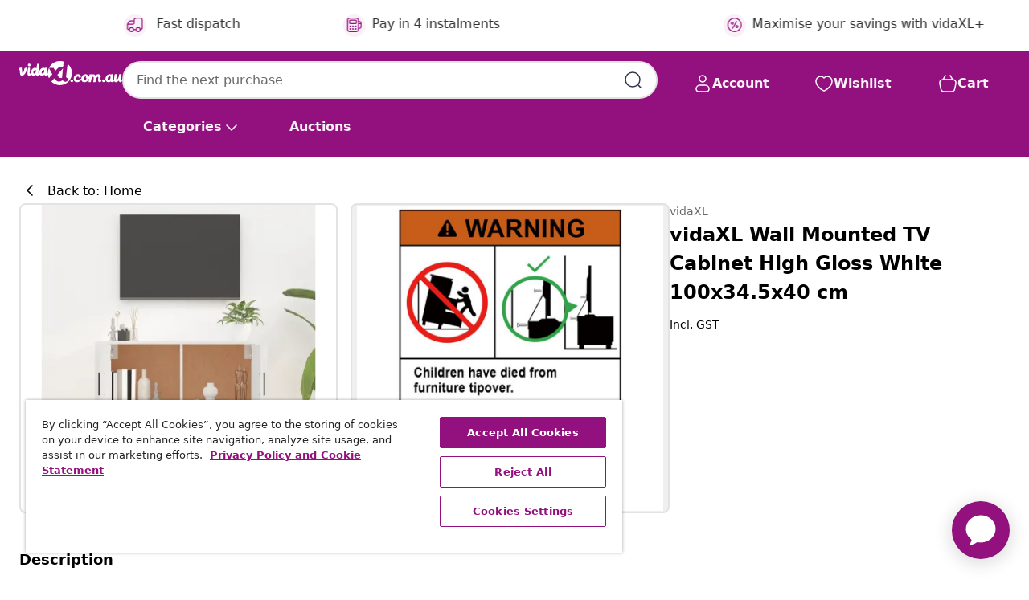

--- FILE ---
content_type: text/javascript; charset=utf-8
request_url: https://p.cquotient.com/pebble?tla=bfns-vidaxl-au&activityType=viewProduct&callback=CQuotient._act_callback0&cookieId=bcusR1SOP0dvatYjuTuWevakwA&userId=&emailId=&product=id%3A%3A8720845667436%7C%7Csku%3A%3A%7C%7Ctype%3A%3A%7C%7Calt_id%3A%3A&realm=BFNS&siteId=vidaxl-au&instanceType=prd&locale=en_AU&referrer=&currentLocation=https%3A%2F%2Fwww.vidaxl.com.au%2Fe%2Fvidaxl-wall-mounted-tv-cabinet-high-gloss-white-100x34.5x40-cm%2F8720845667436.html&ls=true&_=1769096088666&v=v3.1.3&fbPixelId=437102203745612&json=%7B%22cookieId%22%3A%22bcusR1SOP0dvatYjuTuWevakwA%22%2C%22userId%22%3A%22%22%2C%22emailId%22%3A%22%22%2C%22product%22%3A%7B%22id%22%3A%228720845667436%22%2C%22sku%22%3A%22%22%2C%22type%22%3A%22%22%2C%22alt_id%22%3A%22%22%7D%2C%22realm%22%3A%22BFNS%22%2C%22siteId%22%3A%22vidaxl-au%22%2C%22instanceType%22%3A%22prd%22%2C%22locale%22%3A%22en_AU%22%2C%22referrer%22%3A%22%22%2C%22currentLocation%22%3A%22https%3A%2F%2Fwww.vidaxl.com.au%2Fe%2Fvidaxl-wall-mounted-tv-cabinet-high-gloss-white-100x34.5x40-cm%2F8720845667436.html%22%2C%22ls%22%3Atrue%2C%22_%22%3A1769096088666%2C%22v%22%3A%22v3.1.3%22%2C%22fbPixelId%22%3A%22437102203745612%22%7D
body_size: 374
content:
/**/ typeof CQuotient._act_callback0 === 'function' && CQuotient._act_callback0([{"k":"__cq_uuid","v":"bcusR1SOP0dvatYjuTuWevakwA","m":34128000},{"k":"__cq_bc","v":"%7B%22bfns-vidaxl-au%22%3A%5B%7B%22id%22%3A%228720845667436%22%7D%5D%7D","m":2592000},{"k":"__cq_seg","v":"0~0.00!1~0.00!2~0.00!3~0.00!4~0.00!5~0.00!6~0.00!7~0.00!8~0.00!9~0.00","m":2592000}]);

--- FILE ---
content_type: text/javascript; charset=utf-8
request_url: https://e.cquotient.com/recs/bfns-vidaxl-au/PDP-Slot-One-B?callback=CQuotient._callback3&_=1769096088673&_device=mac&userId=&cookieId=bcusR1SOP0dvatYjuTuWevakwA&emailId=&anchors=id%3A%3A8720845667436%7C%7Csku%3A%3A%7C%7Ctype%3A%3A%7C%7Calt_id%3A%3A&slotId=pdp-recommendations-slot-3&slotConfigId=PDP-Slot-Three-C&slotConfigTemplate=slots%2Frecommendation%2FeinsteinBorderedCarousel.isml&ccver=1.03&realm=BFNS&siteId=vidaxl-au&instanceType=prd&v=v3.1.3&json=%7B%22userId%22%3A%22%22%2C%22cookieId%22%3A%22bcusR1SOP0dvatYjuTuWevakwA%22%2C%22emailId%22%3A%22%22%2C%22anchors%22%3A%5B%7B%22id%22%3A%228720845667436%22%2C%22sku%22%3A%22%22%2C%22type%22%3A%22%22%2C%22alt_id%22%3A%22%22%7D%5D%2C%22slotId%22%3A%22pdp-recommendations-slot-3%22%2C%22slotConfigId%22%3A%22PDP-Slot-Three-C%22%2C%22slotConfigTemplate%22%3A%22slots%2Frecommendation%2FeinsteinBorderedCarousel.isml%22%2C%22ccver%22%3A%221.03%22%2C%22realm%22%3A%22BFNS%22%2C%22siteId%22%3A%22vidaxl-au%22%2C%22instanceType%22%3A%22prd%22%2C%22v%22%3A%22v3.1.3%22%7D
body_size: 76
content:
/**/ typeof CQuotient._callback3 === 'function' && CQuotient._callback3({"PDP-Slot-One-B":{"displayMessage":"PDP-Slot-One-B","recs":[],"recoUUID":"cee9a713-5c00-4cf5-b465-aaf85741b89a"}});

--- FILE ---
content_type: text/javascript; charset=utf-8
request_url: https://e.cquotient.com/recs/bfns-vidaxl-au/Recently_Viewed_All_Pages?callback=CQuotient._callback2&_=1769096088671&_device=mac&userId=&cookieId=bcusR1SOP0dvatYjuTuWevakwA&emailId=&anchors=id%3A%3A8720845667436%7C%7Csku%3A%3A%7C%7Ctype%3A%3A%7C%7Calt_id%3A%3A&slotId=pdp-recommendations-slot-2&slotConfigId=PDP-recently%20viewed%20(starting%20point)&slotConfigTemplate=slots%2Frecommendation%2FeinsteinProgressCarousel.isml&ccver=1.03&realm=BFNS&siteId=vidaxl-au&instanceType=prd&v=v3.1.3&json=%7B%22userId%22%3A%22%22%2C%22cookieId%22%3A%22bcusR1SOP0dvatYjuTuWevakwA%22%2C%22emailId%22%3A%22%22%2C%22anchors%22%3A%5B%7B%22id%22%3A%228720845667436%22%2C%22sku%22%3A%22%22%2C%22type%22%3A%22%22%2C%22alt_id%22%3A%22%22%7D%5D%2C%22slotId%22%3A%22pdp-recommendations-slot-2%22%2C%22slotConfigId%22%3A%22PDP-recently%20viewed%20(starting%20point)%22%2C%22slotConfigTemplate%22%3A%22slots%2Frecommendation%2FeinsteinProgressCarousel.isml%22%2C%22ccver%22%3A%221.03%22%2C%22realm%22%3A%22BFNS%22%2C%22siteId%22%3A%22vidaxl-au%22%2C%22instanceType%22%3A%22prd%22%2C%22v%22%3A%22v3.1.3%22%7D
body_size: 98
content:
/**/ typeof CQuotient._callback2 === 'function' && CQuotient._callback2({"Recently_Viewed_All_Pages":{"displayMessage":"Recently_Viewed_All_Pages","recs":[],"recoUUID":"8544029d-f82a-48a7-aa00-c6b4142bf297"}});

--- FILE ---
content_type: text/javascript; charset=utf-8
request_url: https://e.cquotient.com/recs/bfns-vidaxl-au/PDP-Slot-Three-B?callback=CQuotient._callback1&_=1769096088669&_device=mac&userId=&cookieId=bcusR1SOP0dvatYjuTuWevakwA&emailId=&anchors=id%3A%3A8720845667436%7C%7Csku%3A%3A%7C%7Ctype%3A%3A%7C%7Calt_id%3A%3A&slotId=pdp-recommendations-slot-1&slotConfigId=PDP-Slot-One-C&slotConfigTemplate=slots%2Frecommendation%2FeinsteinBackgroundCarousel.isml&ccver=1.03&realm=BFNS&siteId=vidaxl-au&instanceType=prd&v=v3.1.3&json=%7B%22userId%22%3A%22%22%2C%22cookieId%22%3A%22bcusR1SOP0dvatYjuTuWevakwA%22%2C%22emailId%22%3A%22%22%2C%22anchors%22%3A%5B%7B%22id%22%3A%228720845667436%22%2C%22sku%22%3A%22%22%2C%22type%22%3A%22%22%2C%22alt_id%22%3A%22%22%7D%5D%2C%22slotId%22%3A%22pdp-recommendations-slot-1%22%2C%22slotConfigId%22%3A%22PDP-Slot-One-C%22%2C%22slotConfigTemplate%22%3A%22slots%2Frecommendation%2FeinsteinBackgroundCarousel.isml%22%2C%22ccver%22%3A%221.03%22%2C%22realm%22%3A%22BFNS%22%2C%22siteId%22%3A%22vidaxl-au%22%2C%22instanceType%22%3A%22prd%22%2C%22v%22%3A%22v3.1.3%22%7D
body_size: 79
content:
/**/ typeof CQuotient._callback1 === 'function' && CQuotient._callback1({"PDP-Slot-Three-B":{"displayMessage":"PDP-Slot-Three-B","recs":[],"recoUUID":"17638586-2774-4f2c-8189-b87f1c9e47e2"}});